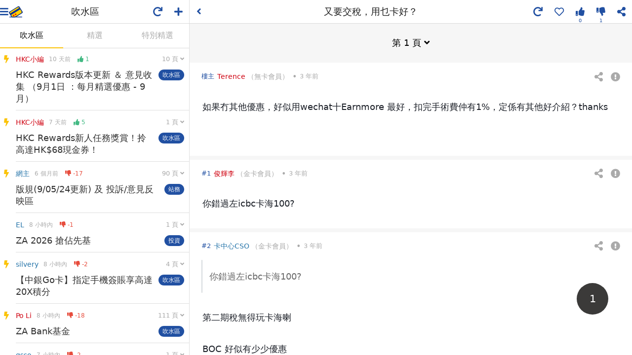

--- FILE ---
content_type: text/html; charset=UTF-8
request_url: https://www.hongkongcard.com/forum/show/42552
body_size: 1841
content:
<!DOCTYPE html>
<html lang="zh-Hant">
<head>
	<meta charset="utf-8">
	<meta http-equiv="x-ua-compatible" content="ie=edge">
	<meta name="viewport" content="width=device-width,initial-scale=1,maximum-scale=1,user-scalable=0,viewport-fit=cover">
	<meta name="csrf-token" content="TaDVt2DIIVqzJt1Ss95hC1x6PKlizvKZA38qv6Fi">
		<meta name="msapplication-TileColor" content="#004098">
	<meta name="msapplication-TileImage" content="/images/sites/asset/favicon/mstile-144x144.png">
	<meta name="theme-color" content="#ffffff">
	<link rel="apple-touch-icon" sizes="57x57" href="/images/sites/asset/favicon/apple-touch-icon-57x57.png">
	<link rel="apple-touch-icon" sizes="60x60" href="/images/sites/asset/favicon/apple-touch-icon-60x60.png">
	<link rel="apple-touch-icon" sizes="72x72" href="/images/sites/asset/favicon/apple-touch-icon-72x72.png">
	<link rel="apple-touch-icon" sizes="76x76" href="/images/sites/asset/favicon/apple-touch-icon-76x76.png">
	<link rel="apple-touch-icon" sizes="114x114" href="/images/sites/asset/favicon/apple-touch-icon-114x114.png">
	<link rel="apple-touch-icon" sizes="120x120" href="/images/sites/asset/favicon/apple-touch-icon-120x120.png">
	<link rel="apple-touch-icon" sizes="144x144" href="/images/sites/asset/favicon/apple-touch-icon-144x144.png">
	<link rel="apple-touch-icon" sizes="152x152" href="/images/sites/asset/favicon/apple-touch-icon-152x152.png">
	<link rel="apple-touch-icon" sizes="180x180" href="/images/sites/asset/favicon/apple-touch-icon-180x180.png">
	<link rel="icon" type="image/png" href="/images/sites/asset/favicon/favicon-16x16.png" sizes="16x16">
	<link rel="icon" type="image/png" href="/images/sites/asset/favicon/favicon-32x32.png" sizes="32x32">
	<link rel="icon" type="image/png" href="/images/sites/asset/favicon/favicon-96x96.png" sizes="96x96">
	<link rel="icon" type="image/png" href="/images/sites/asset/favicon/android-chrome-192x192.png" sizes="192x192">
	<link rel="manifest" href="/images/sites/asset/favicon/manifest.json">
	<link rel="mask-icon" href="/images/sites/asset/favicon/safari-pinned-tab.svg" color="#004098">
	<script async src="https://securepubads.g.doubleclick.net/tag/js/gpt.js"></script>
<script>
    window.googletag = window.googletag || {cmd: []};
</script>
<script>
    googletag.cmd.push(function() {
        // googletag.pubads().enableSingleRequest();
        // googletag.pubads().disableInitialLoad();
        googletag.pubads().collapseEmptyDivs();
        googletag.enableServices();

    });
</script>
	<!-- Facebook -->
<div id="fb-root"></div>
<script>
  window.fbAsyncInit = function() {
    FB.init({
      appId            : '399375293487097',
      autoLogAppEvents : true,
      xfbml            : true,
      version          : 'v21.0'
    });
  };
</script>
<script async defer crossorigin="anonymous" src="https://connect.facebook.net/zh_TW/sdk.js"></script>
<!-- Google Tag Manager -->
<noscript>
    <iframe src="//www.googletagmanager.com/ns.html?id=GTM-NDFFPK" height="0" width="0" style="display:none;visibility:hidden"></iframe>
</noscript>
<script>(function(w,d,s,l,i){w[l]=w[l]||[];w[l].push({'gtm.start':
new Date().getTime(),event:'gtm.js'});var f=d.getElementsByTagName(s)[0],
j=d.createElement(s),dl=l!='dataLayer'?'&l='+l:'';j.async=true;j.src=
'https://www.googletagmanager.com/gtm.js?id='+i+dl;f.parentNode.insertBefore(j,f);
})(window,document,'script','dataLayer','GTM-NDFFPK');</script>	<script>window.Laravel = {"csrfToken":"TaDVt2DIIVqzJt1Ss95hC1x6PKlizvKZA38qv6Fi","user":null,"api_token":null}</script>
	<link rel="stylesheet" href="https://cdn.hongkongcard.com/css/fontawesome/5.15.4/css/all.min.css" crossorigin="anonymous">
	<!-- <link rel="stylesheet" href="https://cdnjs.cloudflare.com/ajax/libs/font-awesome/5.9.0/css/all.min.css" crossorigin="anonymous"> -->
	<link rel="stylesheet" type="text/css" href="/css/app.css?version=20200603">
	<link rel="stylesheet" type="text/css" href="/css/forum.css?id=730addcebd4b1615441a947536cedf24">
	
	<title>又要交稅，用乜卡好？ | 香港信用卡討論區</title>
	<meta name="keywords" content="討論區,forum,信用卡比較,信用卡討論,信用卡推薦,信用卡討論區,討論區,credit card forum"/>
	<meta name="description" content="如果冇其他優惠，好似用wechat十Earnmore 最好，扣完手術費仲有1%，定係有其他好介紹？thanks "/>
	<meta property="og:title" content="又要交稅，用乜卡好？ | 香港信用卡討論區"/>
	<link rel="canonical" href="https://www.hongkongcard.com/forum/show/42552">
	<meta property="og:description" content="如果冇其他優惠，好似用wechat十Earnmore 最好，扣完手術費仲有1%，定係有其他好介紹？thanks "/>
	<meta property="og:url" content="https://www.hongkongcard.com/forum/show/42552"/>
	<meta property="og:image" content="https://cdn.hongkongcard.com/images/hongkongcard.jpg"/>
	<meta property="og:type" content="website"/>
	<meta property="og:site_name" content="HongKongCard.com"/>
	<meta name="twitter:card" content="summary_large_image"/>
	<meta name="twitter:site" content="HongKongCard.com"/>
	<meta name="twitter:description" content="如果冇其他優惠，好似用wechat十Earnmore 最好，扣完手術費仲有1%，定係有其他好介紹？thanks "/>
	<meta name="twitter:image" content="https://cdn.hongkongcard.com/images/hongkongcard.jpg" />
	<meta property="fb:app_id" content="399375293487097">
	</head>
<body data-app-sm data-app-fs="m">
	<div class="wrapper" id="app">
		<router-view></router-view>
		<div class="forum-root">
			<div></div>
		</div>
	</div>
	<script src="/js/app.js?id=c31510fa49dce4d52a76c8985a1c68ac"></script>
</body>
</html>

--- FILE ---
content_type: text/html; charset=utf-8
request_url: https://www.google.com/recaptcha/api2/aframe
body_size: 113
content:
<!DOCTYPE HTML><html><head><meta http-equiv="content-type" content="text/html; charset=UTF-8"></head><body><script nonce="aDFsQtXK1EKtsvlW8hq62Q">/** Anti-fraud and anti-abuse applications only. See google.com/recaptcha */ try{var clients={'sodar':'https://pagead2.googlesyndication.com/pagead/sodar?'};window.addEventListener("message",function(a){try{if(a.source===window.parent){var b=JSON.parse(a.data);var c=clients[b['id']];if(c){var d=document.createElement('img');d.src=c+b['params']+'&rc='+(localStorage.getItem("rc::a")?sessionStorage.getItem("rc::b"):"");window.document.body.appendChild(d);sessionStorage.setItem("rc::e",parseInt(sessionStorage.getItem("rc::e")||0)+1);localStorage.setItem("rc::h",'1768572757006');}}}catch(b){}});window.parent.postMessage("_grecaptcha_ready", "*");}catch(b){}</script></body></html>

--- FILE ---
content_type: application/javascript; charset=utf-8
request_url: https://fundingchoicesmessages.google.com/f/AGSKWxUaUTW-HhpbVouKfYMvnuISnT30gCwSlP0857KOSYSxIuV8moakgHq8BtKFuJZ1tjbBq2xudtfCnukHsKA8oSRC5yuIeNPswPdJXazCsh6sPC4cNhKBsejpY4shphHfoZpm6m58_B9ie1CHp5f2lmM2XAQE1xS5nsUCcI9kA5JqlFJTHqxjIDqVTrM=/_/300250_ad-?advsystem=/ads?spaceid_ad_server./ads/txt_
body_size: -1290
content:
window['3d4f09ed-bd06-495e-a55f-001526537e60'] = true;